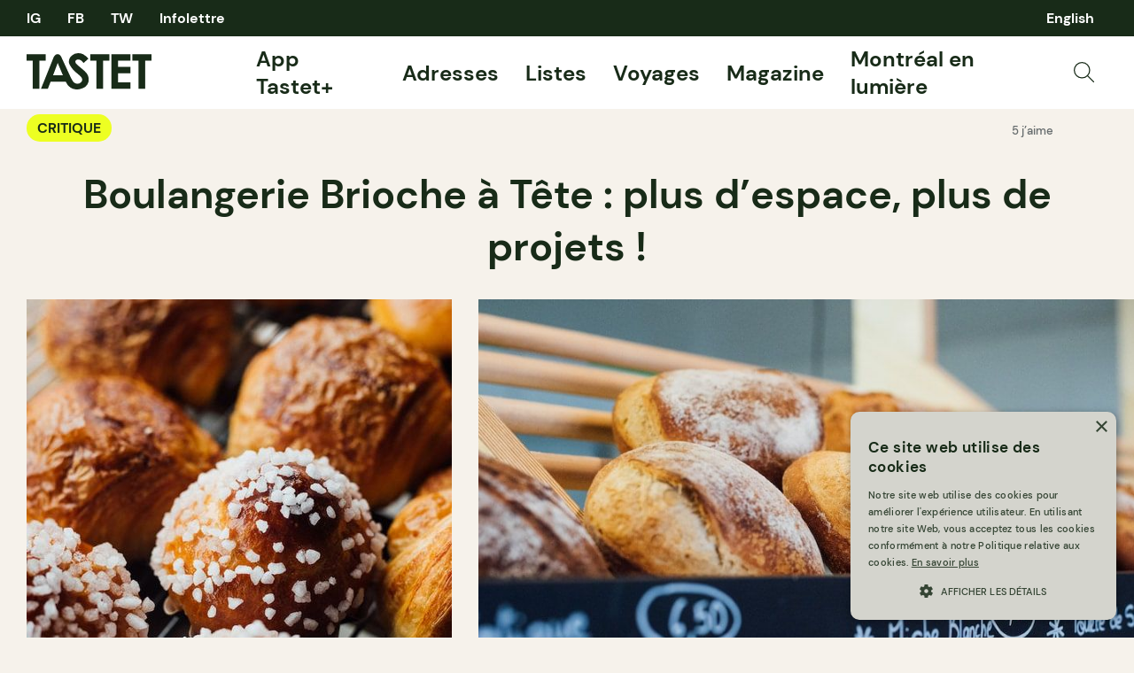

--- FILE ---
content_type: text/html; charset=utf-8
request_url: https://www.google.com/recaptcha/api2/aframe
body_size: 266
content:
<!DOCTYPE HTML><html><head><meta http-equiv="content-type" content="text/html; charset=UTF-8"></head><body><script nonce="jYOyey4D5Jd-pDaS17pYlg">/** Anti-fraud and anti-abuse applications only. See google.com/recaptcha */ try{var clients={'sodar':'https://pagead2.googlesyndication.com/pagead/sodar?'};window.addEventListener("message",function(a){try{if(a.source===window.parent){var b=JSON.parse(a.data);var c=clients[b['id']];if(c){var d=document.createElement('img');d.src=c+b['params']+'&rc='+(localStorage.getItem("rc::a")?sessionStorage.getItem("rc::b"):"");window.document.body.appendChild(d);sessionStorage.setItem("rc::e",parseInt(sessionStorage.getItem("rc::e")||0)+1);localStorage.setItem("rc::h",'1768641775955');}}}catch(b){}});window.parent.postMessage("_grecaptcha_ready", "*");}catch(b){}</script></body></html>

--- FILE ---
content_type: image/svg+xml
request_url: https://tastet.ca/wp-content/themes/sage/public/images/checkbox.svg?id=76489fb7da595d86f15df779f3da8c8b
body_size: -122
content:
<svg xmlns="http://www.w3.org/2000/svg" width="20" height="20" viewBox="0 0 20 20">
    <rect id="Rectangle_102" data-name="Rectangle 102" width="19" height="19" transform="translate(0.5 0.5)" fill="none"
          stroke="#182B18" stroke-linejoin="round" stroke-width="1"/>
</svg>
